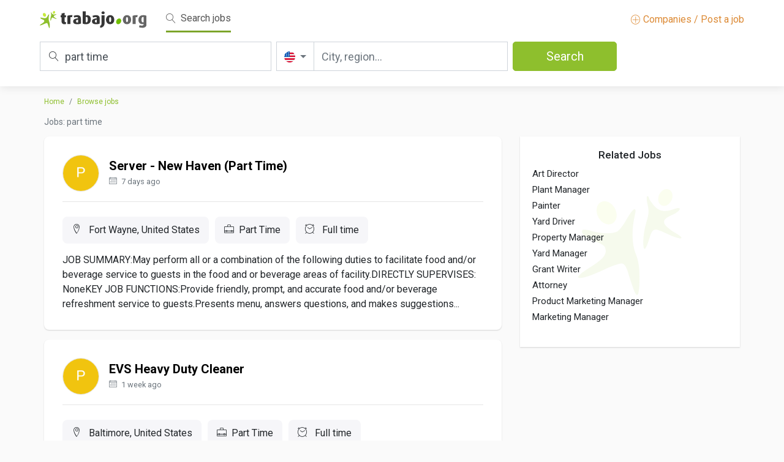

--- FILE ---
content_type: text/html; charset=UTF-8
request_url: https://us.trabajo.org/jobs-part+time
body_size: 11443
content:
<!doctype html>
<html lang="en">
    <head>
		    
		<meta name="botify-site-verification" content="fgTvezV7xnKM6fSv5mq1jg0UeXIdccow">
        <meta charset="utf-8">
        <meta name="viewport" content="width=device-width, initial-scale=1.0, maximum-scale=1.0, user-scalable=no">
        <link rel="icon" href="https://media.trabajo.org/img/favicon.ico">
        <link rel="stylesheet" href="/libraries/bootstrap/css/bootstrap.min.css">
                <link rel="stylesheet" href="/libraries/jquery-ui/jquery-ui.min.css">
                <link rel="stylesheet" href="/css/theme.css?rev=20240619">
	    <title>part time jobs | part time job vacancies - Trabajo.org</title>
	    
	    <meta name="description" content="job vacancies for part time - Trabajo.org" >
	    <link href="https://us.trabajo.org/jobs-part+time" rel="canonical" >
	    		<!-- Google Tag Manager -->
		<script>(function(w,d,s,l,i){w[l]=w[l]||[];w[l].push({'gtm.start':
		new Date().getTime(),event:'gtm.js'});var f=d.getElementsByTagName(s)[0],
		j=d.createElement(s),dl=l!='dataLayer'?'&l='+l:'';j.async=true;j.src=
		'https://www.googletagmanager.com/gtm.js?id='+i+dl;f.parentNode.insertBefore(j,f);
		})(window,document,'script','dataLayer','GTM-5CPKTRH');</script>
		<!-- End Google Tag Manager -->
				    </head>
    <body >
				<!-- Google Tag Manager (noscript) -->
		<noscript><iframe src="https://www.googletagmanager.com/ns.html?id=GTM-5CPKTRH"
		height="0" width="0" style="display:none;visibility:hidden"></iframe></noscript>
		<!-- End Google Tag Manager (noscript) -->		
		    					        <!-- NAVBAR search-->
        <nav class="navbar navbar-expand-lg navbar-light bg-light">
            <div class="container">
                <div class="nav-top-tr">
                    <div class="nav-brand-tr">
                        <a class="navbar-brand" href="https://us.trabajo.org" title="Trabajo.org - Job search - Jobs"><img height="28" src="https://media.trabajo.org/img/logo.svg"></a>
                         <!-- botón hamburguesa menu movil-->
                        <button class="navbar-toggler ml-auto" type="button" data-toggle="collapse" data-target="#navbarNavAltMarkup" aria-controls="navbarNavAltMarkup" aria-expanded="false" aria-label="Toggle navigation">
                        <span class="navbar-toggler-icon"></span>
                        </button>
                         <!--/ botón hamburguesa menu movil-->
                          <!-- opciones menu-->
                        <div class="collapse navbar-collapse mobile-toggler-menu-tr" id="navbarNavAltMarkup">
                            <div class="ml-3">                       
                                <a class="navbar-text top-bar-active mr-3" href="#"><span class="lnr lnr-magnifier mr-md-1"></span> Search jobs</a>
                                								<!--<a class="navbar-text" href="https://us.trabajo.org/salaries"><span class="lnr lnr-chart-bars mr-md-1"></span> Search salaries</a>-->
								                            </div>
                            <a class="navbar-text ml-auto  dest-color-tr" href="https://us.trabajo.org/publish" title="Free job posting online"><span class="lnr lnr-plus-circle"></span> Companies / Post a job</a> 
                        </div>
                         <!-- /opciones menu-->
                    </div>
                    <div class="d-block d-sm-none">
                        <div class="d-flex justify-content-between align-items-center mt-1 nav-search-mobile-trigger">
                            <span><i class="lnr lnr-magnifier mr-2"></i>
                            part time                            </span>
                            <div class="btn btn-primary ml-2"><i class="lnr lnr-magnifier mr-2"></i> </div>
                        </div>
                    </div>
                    <div class="nav-search-tr d-none d-sm-block">
                        <form id="sForm" method="post">
                            <div class="row mx-sm-n1">
                                <div class="col-md px-sm-1">
                                    <div class="keyword-search-tr">
                                        <label for="sKeyword"><span class="lnr lnr-magnifier"></span></label>                                        
                                        <input type="text" class="form-control form-control-lg" id="sKeyword" name="sKeyword" placeholder="Title, keywords or company" aria-label="Title, keywords or company" value="part time">
                                    </div>
                                </div>
                                <div class="col-md px-sm-1">
                                    <div class="input-group">
                                        <div class="input-group-prepend location-search-tr">
                                            <button class="btn btn-outline-secondary dropdown-toggle" type="button" data-toggle="dropdown" aria-haspopup="true" aria-expanded="false">
                                                <img alt="United States" src="https://media.trabajo.org/img/Flags/united-states-of-america.svg">                                            
                                            </button>
                                            <div class="dropdown-menu">
                                                <div class="row">
                                                    <div class="col">
														<h6>Americas</h6>
														<ul class="list-unstyled">
															<li><a class="d-flex align-items-center" href="https://ar.trabajo.org"><img alt="Argentina" class="mr-2" src="https://media.trabajo.org/img/Flags/argentina.svg" height="16"> Argentina</a></li><li><a class="d-flex align-items-center" href="https://bo.trabajo.org"><img alt="Bolivia" class="mr-2" src="https://media.trabajo.org/img/Flags/bolivia.svg" height="16"> Bolivia</a></li><li><a class="d-flex align-items-center" href="https://br.trabajo.org"><img alt="Brazil" class="mr-2" src="https://media.trabajo.org/img/Flags/brazil.svg" height="16"> Brazil</a></li><li><a class="d-flex align-items-center" href="https://ca.trabajo.org"><img alt="Canada" class="mr-2" src="https://media.trabajo.org/img/Flags/canada.svg" height="16"> Canada</a></li><li><a class="d-flex align-items-center" href="https://cl.trabajo.org"><img alt="Chile" class="mr-2" src="https://media.trabajo.org/img/Flags/chile.svg" height="16"> Chile</a></li><li><a class="d-flex align-items-center" href="https://co.trabajo.org"><img alt="Colombia" class="mr-2" src="https://media.trabajo.org/img/Flags/colombia.svg" height="16"> Colombia</a></li><li><a class="d-flex align-items-center" href="https://cr.trabajo.org"><img alt="Costa Rica" class="mr-2" src="https://media.trabajo.org/img/Flags/costa-rica.svg" height="16"> Costa Rica</a></li><li><a class="d-flex align-items-center" href="https://do.trabajo.org"><img alt="Dominican Republic" class="mr-2" src="https://media.trabajo.org/img/Flags/dominican-republic.svg" height="16"> Dominican Republic</a></li><li><a class="d-flex align-items-center" href="https://ec.trabajo.org"><img alt="Ecuador" class="mr-2" src="https://media.trabajo.org/img/Flags/ecuador.svg" height="16"> Ecuador</a></li><li><a class="d-flex align-items-center" href="https://gt.trabajo.org"><img alt="Guatemala" class="mr-2" src="https://media.trabajo.org/img/Flags/guatemala.svg" height="16"> Guatemala</a></li><li><a class="d-flex align-items-center" href="https://mx.trabajo.org"><img alt="Mexico" class="mr-2" src="https://media.trabajo.org/img/Flags/mexico.svg" height="16"> Mexico</a></li><li><a class="d-flex align-items-center" href="https://pa.trabajo.org"><img alt="Panama" class="mr-2" src="https://media.trabajo.org/img/Flags/panama.svg" height="16"> Panama</a></li><li><a class="d-flex align-items-center" href="https://py.trabajo.org"><img alt="Paraguay" class="mr-2" src="https://media.trabajo.org/img/Flags/paraguay.svg" height="16"> Paraguay</a></li><li><a class="d-flex align-items-center" href="https://pe.trabajo.org"><img alt="Peru" class="mr-2" src="https://media.trabajo.org/img/Flags/peru.svg" height="16"> Peru</a></li><li><a class="d-flex align-items-center" href="https://pr.trabajo.org"><img alt="Puerto Rico" class="mr-2" src="https://media.trabajo.org/img/Flags/puerto-rico.svg" height="16"> Puerto Rico</a></li><li><a class="d-flex align-items-center" href="https://us.trabajo.org"><img alt="United States" class="mr-2" src="https://media.trabajo.org/img/Flags/united-states-of-america.svg" height="16"> United States</a></li><li><a class="d-flex align-items-center" href="https://uy.trabajo.org"><img alt="Uruguay" class="mr-2" src="https://media.trabajo.org/img/Flags/uruguay.svg" height="16"> Uruguay</a></li><li><a class="d-flex align-items-center" href="https://ve.trabajo.org"><img alt="Venezuela" class="mr-2" src="https://media.trabajo.org/img/Flags/venezuela.svg" height="16"> Venezuela</a></li>															
														</ul>
													</div>
													<div class="col">
														<h6>Europe</h6>
														<ul class="list-unstyled">
															<li><a class="d-flex align-items-center" href="https://at.trabajo.org"><img alt="Austria" class="mr-2" src="https://media.trabajo.org/img/Flags/austria.svg" height="16"> Austria</a></li><li><a class="d-flex align-items-center" href="https://by.trabajo.org"><img alt="Belarus" class="mr-2" src="https://media.trabajo.org/img/Flags/belarus.svg" height="16"> Belarus</a></li><li><a class="d-flex align-items-center" href="https://be.trabajo.org"><img alt="Belgium" class="mr-2" src="https://media.trabajo.org/img/Flags/belgium.svg" height="16"> Belgium</a></li><li><a class="d-flex align-items-center" href="https://hr.trabajo.org"><img alt="Croatia" class="mr-2" src="https://media.trabajo.org/img/Flags/croatia.svg" height="16"> Croatia</a></li><li><a class="d-flex align-items-center" href="https://cy.trabajo.org"><img alt="Cyprus" class="mr-2" src="https://media.trabajo.org/img/Flags/cyprus.svg" height="16"> Cyprus</a></li><li><a class="d-flex align-items-center" href="https://cz.trabajo.org"><img alt="Czech Republic" class="mr-2" src="https://media.trabajo.org/img/Flags/czech-republic.svg" height="16"> Czech Republic</a></li><li><a class="d-flex align-items-center" href="https://dk.trabajo.org"><img alt="Denmark" class="mr-2" src="https://media.trabajo.org/img/Flags/denmark.svg" height="16"> Denmark</a></li><li><a class="d-flex align-items-center" href="https://ee.trabajo.org"><img alt="Estonia" class="mr-2" src="https://media.trabajo.org/img/Flags/estonia.svg" height="16"> Estonia</a></li><li><a class="d-flex align-items-center" href="https://fi.trabajo.org"><img alt="Finland" class="mr-2" src="https://media.trabajo.org/img/Flags/finland.svg" height="16"> Finland</a></li><li><a class="d-flex align-items-center" href="https://fr.trabajo.org"><img alt="France" class="mr-2" src="https://media.trabajo.org/img/Flags/france.svg" height="16"> France</a></li><li><a class="d-flex align-items-center" href="https://de.trabajo.org"><img alt="Germany" class="mr-2" src="https://media.trabajo.org/img/Flags/germany.svg" height="16"> Germany</a></li><li><a class="d-flex align-items-center" href="https://gr.trabajo.org"><img alt="Greece" class="mr-2" src="https://media.trabajo.org/img/Flags/greece.svg" height="16"> Greece</a></li><li><a class="d-flex align-items-center" href="https://hu.trabajo.org"><img alt="Hungary" class="mr-2" src="https://media.trabajo.org/img/Flags/hungary.svg" height="16"> Hungary</a></li><li><a class="d-flex align-items-center" href="https://ie.trabajo.org"><img alt="Ireland" class="mr-2" src="https://media.trabajo.org/img/Flags/ireland.svg" height="16"> Ireland</a></li><li><a class="d-flex align-items-center" href="https://it.trabajo.org"><img alt="Italy" class="mr-2" src="https://media.trabajo.org/img/Flags/italy.svg" height="16"> Italy</a></li><li><a class="d-flex align-items-center" href="https://lv.trabajo.org"><img alt="Latvia" class="mr-2" src="https://media.trabajo.org/img/Flags/latvia.svg" height="16"> Latvia</a></li><li><a class="d-flex align-items-center" href="https://lt.trabajo.org"><img alt="Lithuania" class="mr-2" src="https://media.trabajo.org/img/Flags/lithuania.svg" height="16"> Lithuania</a></li><li><a class="d-flex align-items-center" href="https://lu.trabajo.org"><img alt="Luxembourg" class="mr-2" src="https://media.trabajo.org/img/Flags/luxembourg.svg" height="16"> Luxembourg</a></li><li><a class="d-flex align-items-center" href="https://mt.trabajo.org"><img alt="Malta" class="mr-2" src="https://media.trabajo.org/img/Flags/malta.svg" height="16"> Malta</a></li><li><a class="d-flex align-items-center" href="https://nl.trabajo.org"><img alt="Netherlands" class="mr-2" src="https://media.trabajo.org/img/Flags/netherlands.svg" height="16"> Netherlands</a></li><li><a class="d-flex align-items-center" href="https://no.trabajo.org"><img alt="Norway" class="mr-2" src="https://media.trabajo.org/img/Flags/norway.svg" height="16"> Norway</a></li><li><a class="d-flex align-items-center" href="https://pl.trabajo.org"><img alt="Poland" class="mr-2" src="https://media.trabajo.org/img/Flags/republic-of-poland.svg" height="16"> Poland</a></li><li><a class="d-flex align-items-center" href="https://pt.trabajo.org"><img alt="Portugal" class="mr-2" src="https://media.trabajo.org/img/Flags/portugal.svg" height="16"> Portugal</a></li><li><a class="d-flex align-items-center" href="https://ro.trabajo.org"><img alt="Romania" class="mr-2" src="https://media.trabajo.org/img/Flags/romania.svg" height="16"> Romania</a></li><li><a class="d-flex align-items-center" href="https://ru.trabajo.org"><img alt="Russia" class="mr-2" src="https://media.trabajo.org/img/Flags/russia.svg" height="16"> Russia</a></li><li><a class="d-flex align-items-center" href="https://rs.trabajo.org"><img alt="Serbia" class="mr-2" src="https://media.trabajo.org/img/Flags/serbia.svg" height="16"> Serbia</a></li><li><a class="d-flex align-items-center" href="https://sk.trabajo.org"><img alt="Slovakia" class="mr-2" src="https://media.trabajo.org/img/Flags/slovakia.svg" height="16"> Slovakia</a></li><li><a class="d-flex align-items-center" href="https://si.trabajo.org"><img alt="Slovenia" class="mr-2" src="https://media.trabajo.org/img/Flags/slovenia.svg" height="16"> Slovenia</a></li><li><a class="d-flex align-items-center" href="https://es.trabajo.org"><img alt="Spain" class="mr-2" src="https://media.trabajo.org/img/Flags/spain.svg" height="16"> Spain</a></li><li><a class="d-flex align-items-center" href="https://se.trabajo.org"><img alt="Sweden" class="mr-2" src="https://media.trabajo.org/img/Flags/sweden.svg" height="16"> Sweden</a></li><li><a class="d-flex align-items-center" href="https://ch.trabajo.org"><img alt="Switzerland" class="mr-2" src="https://media.trabajo.org/img/Flags/switzerland.svg" height="16"> Switzerland</a></li><li><a class="d-flex align-items-center" href="https://ua.trabajo.org"><img alt="Ukraine" class="mr-2" src="https://media.trabajo.org/img/Flags/ukraine.svg" height="16"> Ukraine</a></li><li><a class="d-flex align-items-center" href="https://gb.trabajo.org"><img alt="United Kingdom" class="mr-2" src="https://media.trabajo.org/img/Flags/united-kingdom.svg" height="16"> United Kingdom</a></li>														</ul>
													</div>
													<div class="col">
														<h6>Asia / Oceania</h6>
														<ul class="list-unstyled">
															<li><a class="d-flex align-items-center" href="https://af.trabajo.org"><img alt="Afghanistan" class="mr-2" src="https://media.trabajo.org/img/Flags/afghanistan.svg" height="16"> Afghanistan</a></li><li><a class="d-flex align-items-center" href="https://au.trabajo.org"><img alt="Australia" class="mr-2" src="https://media.trabajo.org/img/Flags/australia.svg" height="16"> Australia</a></li><li><a class="d-flex align-items-center" href="https://bh.trabajo.org"><img alt="Bahrain" class="mr-2" src="https://media.trabajo.org/img/Flags/bahrain.svg" height="16"> Bahrain</a></li><li><a class="d-flex align-items-center" href="https://bd.trabajo.org"><img alt="Bangladesh" class="mr-2" src="https://media.trabajo.org/img/Flags/bangladesh.svg" height="16"> Bangladesh</a></li><li><a class="d-flex align-items-center" href="https://cn.trabajo.org"><img alt="China" class="mr-2" src="https://media.trabajo.org/img/Flags/china.svg" height="16"> China</a></li><li><a class="d-flex align-items-center" href="https://hk.trabajo.org"><img alt="Hong Kong SAR China" class="mr-2" src="https://media.trabajo.org/img/Flags/hong-kong.svg" height="16"> Hong Kong SAR China</a></li><li><a class="d-flex align-items-center" href="https://in.trabajo.org"><img alt="India" class="mr-2" src="https://media.trabajo.org/img/Flags/india.svg" height="16"> India</a></li><li><a class="d-flex align-items-center" href="https://id.trabajo.org"><img alt="Indonesia" class="mr-2" src="https://media.trabajo.org/img/Flags/indonesia.svg" height="16"> Indonesia</a></li><li><a class="d-flex align-items-center" href="https://iq.trabajo.org"><img alt="Iraq" class="mr-2" src="https://media.trabajo.org/img/Flags/iraq.svg" height="16"> Iraq</a></li><li><a class="d-flex align-items-center" href="https://il.trabajo.org"><img alt="Israel" class="mr-2" src="https://media.trabajo.org/img/Flags/israel.svg" height="16"> Israel</a></li><li><a class="d-flex align-items-center" href="https://jp.trabajo.org"><img alt="Japan" class="mr-2" src="https://media.trabajo.org/img/Flags/japan.svg" height="16"> Japan</a></li><li><a class="d-flex align-items-center" href="https://jo.trabajo.org"><img alt="Jordan" class="mr-2" src="https://media.trabajo.org/img/Flags/jordan.svg" height="16"> Jordan</a></li><li><a class="d-flex align-items-center" href="https://kz.trabajo.org"><img alt="Kazakhstan" class="mr-2" src="https://media.trabajo.org/img/Flags/kazakhstan.svg" height="16"> Kazakhstan</a></li><li><a class="d-flex align-items-center" href="https://kw.trabajo.org"><img alt="Kuwait" class="mr-2" src="https://media.trabajo.org/img/Flags/kuwait.svg" height="16"> Kuwait</a></li><li><a class="d-flex align-items-center" href="https://lb.trabajo.org"><img alt="Lebanon" class="mr-2" src="https://media.trabajo.org/img/Flags/lebanon.svg" height="16"> Lebanon</a></li><li><a class="d-flex align-items-center" href="https://my.trabajo.org"><img alt="Malaysia" class="mr-2" src="https://media.trabajo.org/img/Flags/malaysia.svg" height="16"> Malaysia</a></li><li><a class="d-flex align-items-center" href="https://nz.trabajo.org"><img alt="New Zealand" class="mr-2" src="https://media.trabajo.org/img/Flags/new-zealand.svg" height="16"> New Zealand</a></li><li><a class="d-flex align-items-center" href="https://om.trabajo.org"><img alt="Oman" class="mr-2" src="https://media.trabajo.org/img/Flags/oman.svg" height="16"> Oman</a></li><li><a class="d-flex align-items-center" href="https://pk.trabajo.org"><img alt="Pakistan" class="mr-2" src="https://media.trabajo.org/img/Flags/pakistan.svg" height="16"> Pakistan</a></li><li><a class="d-flex align-items-center" href="https://ph.trabajo.org"><img alt="Philippines" class="mr-2" src="https://media.trabajo.org/img/Flags/philippines.svg" height="16"> Philippines</a></li><li><a class="d-flex align-items-center" href="https://qa.trabajo.org"><img alt="Qatar" class="mr-2" src="https://media.trabajo.org/img/Flags/qatar.svg" height="16"> Qatar</a></li><li><a class="d-flex align-items-center" href="https://sa.trabajo.org"><img alt="Saudi Arabia" class="mr-2" src="https://media.trabajo.org/img/Flags/saudi-arabia.svg" height="16"> Saudi Arabia</a></li><li><a class="d-flex align-items-center" href="https://sg.trabajo.org"><img alt="Singapore" class="mr-2" src="https://media.trabajo.org/img/Flags/singapore.svg" height="16"> Singapore</a></li><li><a class="d-flex align-items-center" href="https://kr.trabajo.org"><img alt="South Korea" class="mr-2" src="https://media.trabajo.org/img/Flags/south-korea.svg" height="16"> South Korea</a></li><li><a class="d-flex align-items-center" href="https://tw.trabajo.org"><img alt="Taiwan" class="mr-2" src="https://media.trabajo.org/img/Flags/taiwan.svg" height="16"> Taiwan</a></li><li><a class="d-flex align-items-center" href="https://th.trabajo.org"><img alt="Thailand" class="mr-2" src="https://media.trabajo.org/img/Flags/thailand.svg" height="16"> Thailand</a></li><li><a class="d-flex align-items-center" href="https://tr.trabajo.org"><img alt="Turkey" class="mr-2" src="https://media.trabajo.org/img/Flags/turkey.svg" height="16"> Turkey</a></li><li><a class="d-flex align-items-center" href="https://ae.trabajo.org"><img alt="United Arab Emirates" class="mr-2" src="https://media.trabajo.org/img/Flags/united-arab-emirates.svg" height="16"> United Arab Emirates</a></li><li><a class="d-flex align-items-center" href="https://uz.trabajo.org"><img alt="Uzbekistan" class="mr-2" src="https://media.trabajo.org/img/Flags/uzbekistn.svg" height="16"> Uzbekistan</a></li><li><a class="d-flex align-items-center" href="https://vn.trabajo.org"><img alt="Vietnam" class="mr-2" src="https://media.trabajo.org/img/Flags/vietnam.svg" height="16"> Vietnam</a></li>														</ul>
													</div>
													<div class="col">
														<h6>Africa</h6>
														<ul class="list-unstyled">
															<li><a class="d-flex align-items-center" href="https://dz.trabajo.org"><img alt="Algeria" class="mr-2" src="https://media.trabajo.org/img/Flags/algeria.svg" height="16"> Algeria</a></li><li><a class="d-flex align-items-center" href="https://ao.trabajo.org"><img alt="Angola" class="mr-2" src="https://media.trabajo.org/img/Flags/angola.svg" height="16"> Angola</a></li><li><a class="d-flex align-items-center" href="https://ci.trabajo.org"><img alt="Côte d’Ivoire" class="mr-2" src="https://media.trabajo.org/img/Flags/ivory-coast.svg" height="16"> Côte d’Ivoire</a></li><li><a class="d-flex align-items-center" href="https://eg.trabajo.org"><img alt="Egypt" class="mr-2" src="https://media.trabajo.org/img/Flags/egypt.svg" height="16"> Egypt</a></li><li><a class="d-flex align-items-center" href="https://ke.trabajo.org"><img alt="Kenya" class="mr-2" src="https://media.trabajo.org/img/Flags/kenya.svg" height="16"> Kenya</a></li><li><a class="d-flex align-items-center" href="https://ly.trabajo.org"><img alt="Libya" class="mr-2" src="https://media.trabajo.org/img/Flags/libya.svg" height="16"> Libya</a></li><li><a class="d-flex align-items-center" href="https://ma.trabajo.org"><img alt="Morocco" class="mr-2" src="https://media.trabajo.org/img/Flags/morocco.svg" height="16"> Morocco</a></li><li><a class="d-flex align-items-center" href="https://ng.trabajo.org"><img alt="Nigeria" class="mr-2" src="https://media.trabajo.org/img/Flags/nigeria.svg" height="16"> Nigeria</a></li><li><a class="d-flex align-items-center" href="https://za.trabajo.org"><img alt="South Africa" class="mr-2" src="https://media.trabajo.org/img/Flags/south-africa.svg" height="16"> South Africa</a></li><li><a class="d-flex align-items-center" href="https://tn.trabajo.org"><img alt="Tunisia" class="mr-2" src="https://media.trabajo.org/img/Flags/tunisia.svg" height="16"> Tunisia</a></li>														</ul>
													</div>
                                                </div>
                                            </div>
                                        </div>
                                        <div class="location-search-tr-input">
                                            <input type="text" class="form-control ui-autocomplete-input" placeholder="City, region..." aria-label="City, region..." id="sLocation" name="sLocation" value="" autocomplete="off">
                                            <div class="spinner-border spinner-border-sm" role="status" id="sLocationSpinner" style="display:none">
                                                <span class="sr-only ">Loading...</span>
                                            </div>
                                        </div>
                                    </div>
                                </div>
                                <div class="col-md px-sm-1">
                                    <button class="btn btn-primary btn-lg sButton" id="sButton" name="sButton">Search <span class="spinner-border spinner-border-sm" role="status" aria-hidden="true" id="sButtonSpinner" style="display:none"></span></button>
                                </div>
                            </div>
                        </form>
                    </div>
                </div>
            </div>
        </nav>
        <!-- NAVBAR search-->				
				         <!-- / NAVBAR -->
		<!-- Mobile pub button-->
		<!--<div class="button-pub-tr d-sm-none">
			<a href="https://us.trabajo.org/publish" title="Free job posting online" class="btn btn-primary"><span class="lnr lnr-plus-circle"></span> Companies / Post a job</a>
		</div>-->
		<!-- /Mobile pub button-->
         <!-- MAIN -->		
        <main class="ly-main">
        	            <div class="container">
            	<div class="row mx-lg-n2 mt-3">
	
		<div class="col-md-8">
		<nav aria-label="breadcrumb" class="mb-3">
			<ol class="breadcrumb">
				<li class="breadcrumb-item"><a href="https://us.trabajo.org">Home</a></li>
				<li class="breadcrumb-item"><a href="https://us.trabajo.org/jobs">Browse jobs</a></li>
				                                    
			</ol>
		</nav>
		<h1 class="h5 text-muted mb-3 mt-1 nf-list-enc d-none d-sm-block">Jobs: part time</h1>
	</div>
		
	<!-- Left -->
	<div class="col-lg-8">
		<div class="mobile-row-minus">
			<div id="bebee-ad-wrapper-1" class="mb-3" style="display:none;">
				<div id="bebee-ad-container-1"></div>                                                      							
			</div>
						<ul class="list-group nf-job-list">
																<li class="nf-job list-group-item mb-3 job-item" data-id="65c0a1ab8d8e" data-fuente="3310" data-url="https://us.trabajo.org/job-3310-80961cd20d5010e2c9a13b567383668e" title="Server - New Haven (Part Time) job in Fort Wayne, " data-r="YToyOntzOjQ6InBhZ2UiO2k6MTtzOjc6ImtleXdvcmQiO3M6OToicGFydCB0aW1lIjt9">
					<div class="d-flex align-items-center">
						<div class="logo-bus-tr mr-3">
							<img alt="Part Time" class="rounded-circle img-logo" width="60" height="60" src="https://media.trabajo.org/img/noimg.jpg">
						</div>
						<div class="d-flex flex-column justify-content-center">
							<h2 class="mb-0"><a href="https://us.trabajo.org/job-3310-80961cd20d5010e2c9a13b567383668e" title="Server - New Haven (Part Time) job in Fort Wayne, ">Server - New Haven (Part Time)</a></h2>                                            
							<p class="text-muted mt-0 mb-0"><small><span class="lnr lnr-calendar-full mr-1"></span> 
							7 days ago                                            
							</small></p>                                            
						</div>
					</div>
					<hr>
					<div class="nf-job-list-desc mt-4">
						<div class="nf-job-list-info d-flex flex-wrap mb-2 ">							
							<span><i class="lnr lnr-map-marker mr-2"></i>
							Fort Wayne, United States                                        
							</span>
							<span><i class="lnr lnr-briefcase mr-2"></i>Part Time</span>
																					<span><i class="lnr lnr-clock mr-2"></i>
							Full time                                        
							</span>
													</div>
						<p class="mb-0">JOB SUMMARY:May perform all or a combination of the following duties to facilitate food and/or beverage service to guests in the food and or beverage areas of facility.DIRECTLY SUPERVISES: NoneKEY JOB FUNCTIONS:Provide friendly, prompt, and accurate food and/or beverage refreshment service to guests.Presents menu, answers questions, and makes suggestions...</p>
					</div>
				</li>				
																<li class="nf-job list-group-item mb-3 job-item" data-id="dcb502088dd3" data-fuente="3310" data-url="https://us.trabajo.org/job-3310-f1c5d3bf82e1faab9c5bfafa9f861e5b" title="EVS Heavy Duty Cleaner job in Baltimore, " data-r="YToyOntzOjQ6InBhZ2UiO2k6MTtzOjc6ImtleXdvcmQiO3M6OToicGFydCB0aW1lIjt9">
					<div class="d-flex align-items-center">
						<div class="logo-bus-tr mr-3">
							<img alt="Part Time" class="rounded-circle img-logo" width="60" height="60" src="https://media.trabajo.org/img/noimg.jpg">
						</div>
						<div class="d-flex flex-column justify-content-center">
							<h2 class="mb-0"><a href="https://us.trabajo.org/job-3310-f1c5d3bf82e1faab9c5bfafa9f861e5b" title="EVS Heavy Duty Cleaner job in Baltimore, ">EVS Heavy Duty Cleaner</a></h2>                                            
							<p class="text-muted mt-0 mb-0"><small><span class="lnr lnr-calendar-full mr-1"></span> 
							1 week ago                                            
							</small></p>                                            
						</div>
					</div>
					<hr>
					<div class="nf-job-list-desc mt-4">
						<div class="nf-job-list-info d-flex flex-wrap mb-2 ">							
							<span><i class="lnr lnr-map-marker mr-2"></i>
							Baltimore, United States                                        
							</span>
							<span><i class="lnr lnr-briefcase mr-2"></i>Part Time</span>
																					<span><i class="lnr lnr-clock mr-2"></i>
							Full time                                        
							</span>
													</div>
						<p class="mb-0">JOB SUMMARY:The Heavy Duty Cleaner / Floor Tech maintains the cleanliness of the property by completing special projects, and caring for casino carpets, linoleum and marble.Shift: 4am - 12:30pm (Friday, Saturday, Sunday)JOB FUNCTIONS:Strips and waxes floors to include baseboards.Shampoos and spot cleans carpeted areas.Uses extractor equipment, floor...</p>
					</div>
				</li>				
																<li class="nf-job list-group-item mb-3 job-item" data-id="19327_a5c2c943132c3b7cd18fc20b71246a242750d778a60461a7be5cacbc3d979ef2" data-fuente="2851" data-url="https://us.trabajo.org/job-2851-4948ba086c0ea12a2b846d1710cb7bd8" title="Accountant - Austin, TX - Part-Time job in Austin, " data-r="YToyOntzOjQ6InBhZ2UiO2k6MTtzOjc6ImtleXdvcmQiO3M6OToicGFydCB0aW1lIjt9">
					<div class="d-flex align-items-center">
						<div class="logo-bus-tr mr-3">
							<img alt="Your Part-Time Controller" class="rounded-circle img-logo" width="60" height="60" src="https://media.trabajo.org/img/noimg.jpg">
						</div>
						<div class="d-flex flex-column justify-content-center">
							<h2 class="mb-0"><a href="https://us.trabajo.org/job-2851-4948ba086c0ea12a2b846d1710cb7bd8" title="Accountant - Austin, TX - Part-Time job in Austin, ">Accountant - Austin, TX - Part-Time</a></h2>                                            
							<p class="text-muted mt-0 mb-0"><small><span class="lnr lnr-calendar-full mr-1"></span> 
							2 weeks ago                                            
							</small></p>                                            
						</div>
					</div>
					<hr>
					<div class="nf-job-list-desc mt-4">
						<div class="nf-job-list-info d-flex flex-wrap mb-2 ">							
							<span><i class="lnr lnr-map-marker mr-2"></i>
							Austin, United States                                        
							</span>
							<span><i class="lnr lnr-briefcase mr-2"></i>Your Part-Time Controller</span>
																					<span><i class="lnr lnr-clock mr-2"></i>
							Full time                                        
							</span>
													</div>
						<p class="mb-0">Overview Your Part-Time Controller, LLC, (YPTC) is a national leader in providing outsourced accounting services to nonprofit organizations. Currently we are among the fastest growing accounting firms in the US, and we are seeking to add a talented Accountant to join our team. Your Part-Time Controller, LLC has been nationally recognized as THE Best Place to...</p>
					</div>
				</li>				
																<li class="nf-job list-group-item mb-3 job-item" data-id="19327_bea78667c4925e7c6f02a70e62261aee24bd9e72ff40c8d0aece3112da0e807a" data-fuente="2851" data-url="https://us.trabajo.org/job-2851-0ae501491657ecfc60433e092992c104" title="Accountant - Charlotte, NC - Part-Time job in Charlotte, " data-r="YToyOntzOjQ6InBhZ2UiO2k6MTtzOjc6ImtleXdvcmQiO3M6OToicGFydCB0aW1lIjt9">
					<div class="d-flex align-items-center">
						<div class="logo-bus-tr mr-3">
							<img alt="Your Part-Time Controller" class="rounded-circle img-logo" width="60" height="60" src="https://media.trabajo.org/img/noimg.jpg">
						</div>
						<div class="d-flex flex-column justify-content-center">
							<h2 class="mb-0"><a href="https://us.trabajo.org/job-2851-0ae501491657ecfc60433e092992c104" title="Accountant - Charlotte, NC - Part-Time job in Charlotte, ">Accountant - Charlotte, NC - Part-Time</a></h2>                                            
							<p class="text-muted mt-0 mb-0"><small><span class="lnr lnr-calendar-full mr-1"></span> 
							2 weeks ago                                            
							</small></p>                                            
						</div>
					</div>
					<hr>
					<div class="nf-job-list-desc mt-4">
						<div class="nf-job-list-info d-flex flex-wrap mb-2 ">							
							<span><i class="lnr lnr-map-marker mr-2"></i>
							Charlotte, United States                                        
							</span>
							<span><i class="lnr lnr-briefcase mr-2"></i>Your Part-Time Controller</span>
																					<span><i class="lnr lnr-clock mr-2"></i>
							Full time                                        
							</span>
													</div>
						<p class="mb-0">Overview Accountant - Award Winning - Part-Time #LI-Hybrid Your Part-Time Controller, LLC, (YPTC) is a national leader in providing outsourced accounting services to nonprofit organizations. Currently we are among the fastest growing accounting firms in the US, and we are seeking to add a talented Accountant to join our team. Your Part-Time Controller, LLC...</p>
					</div>
				</li>				
																<li class="nf-job list-group-item mb-3 job-item" data-id="19327_10487ae9867589a2e59f4dbc5fe30db3dd85733a2be28c32794209c1223f8e6a" data-fuente="2851" data-url="https://us.trabajo.org/job-2851-fa374398f17ec8cecd2a4f5953d4b4a6" title="Accountant - Oakbrook, IL - Part-Time job in Oak Brook, " data-r="YToyOntzOjQ6InBhZ2UiO2k6MTtzOjc6ImtleXdvcmQiO3M6OToicGFydCB0aW1lIjt9">
					<div class="d-flex align-items-center">
						<div class="logo-bus-tr mr-3">
							<img alt="Your Part-Time Controller" class="rounded-circle img-logo" width="60" height="60" src="https://media.trabajo.org/img/noimg.jpg">
						</div>
						<div class="d-flex flex-column justify-content-center">
							<h2 class="mb-0"><a href="https://us.trabajo.org/job-2851-fa374398f17ec8cecd2a4f5953d4b4a6" title="Accountant - Oakbrook, IL - Part-Time job in Oak Brook, ">Accountant - Oakbrook, IL - Part-Time</a></h2>                                            
							<p class="text-muted mt-0 mb-0"><small><span class="lnr lnr-calendar-full mr-1"></span> 
							2 weeks ago                                            
							</small></p>                                            
						</div>
					</div>
					<hr>
					<div class="nf-job-list-desc mt-4">
						<div class="nf-job-list-info d-flex flex-wrap mb-2 ">							
							<span><i class="lnr lnr-map-marker mr-2"></i>
							Oak Brook, United States                                        
							</span>
							<span><i class="lnr lnr-briefcase mr-2"></i>Your Part-Time Controller</span>
																					<span><i class="lnr lnr-clock mr-2"></i>
							Full time                                        
							</span>
													</div>
						<p class="mb-0">Overview Your Part-Time Controller, LLC, (YPTC) is a national leader in providing outsourced accounting services to nonprofit organizations. Currently we are among the fastest growing accounting firms in the US, and we are seeking to add a talented Accountant to join our team. Your Part-Time Controller, LLC has been nationally recognized as THE Best Place to...</p>
					</div>
				</li>				
																<li class="nf-job list-group-item mb-3 job-item" data-id="19327_316811a71649bdbafe47e15351e1fe413be0fc617099e17568157a09381946cd" data-fuente="2851" data-url="https://us.trabajo.org/job-2851-cf22124f09ee8c3f295a808d277c0b48" title="Accountant - Atlanta, GA - Part-Time job in Atlanta, " data-r="YToyOntzOjQ6InBhZ2UiO2k6MTtzOjc6ImtleXdvcmQiO3M6OToicGFydCB0aW1lIjt9">
					<div class="d-flex align-items-center">
						<div class="logo-bus-tr mr-3">
							<img alt="Your Part-Time Controller" class="rounded-circle img-logo" width="60" height="60" src="https://media.trabajo.org/img/noimg.jpg">
						</div>
						<div class="d-flex flex-column justify-content-center">
							<h2 class="mb-0"><a href="https://us.trabajo.org/job-2851-cf22124f09ee8c3f295a808d277c0b48" title="Accountant - Atlanta, GA - Part-Time job in Atlanta, ">Accountant - Atlanta, GA - Part-Time</a></h2>                                            
							<p class="text-muted mt-0 mb-0"><small><span class="lnr lnr-calendar-full mr-1"></span> 
							2 weeks ago                                            
							</small></p>                                            
						</div>
					</div>
					<hr>
					<div class="nf-job-list-desc mt-4">
						<div class="nf-job-list-info d-flex flex-wrap mb-2 ">							
							<span><i class="lnr lnr-map-marker mr-2"></i>
							Atlanta, United States                                        
							</span>
							<span><i class="lnr lnr-briefcase mr-2"></i>Your Part-Time Controller</span>
																					<span><i class="lnr lnr-clock mr-2"></i>
							Full time                                        
							</span>
													</div>
						<p class="mb-0">Overview Accountant - Award Winning - Part-Time #LI-Remote Your Part-Time Controller, LLC, (YPTC) is a national leader in providing outsourced accounting services to nonprofit organizations. Currently we are among the fastest growing accounting firms in the US, and we are seeking to add a talented Accountant to join our team. Your Part-Time Controller, LLC...</p>
					</div>
				</li>				
																<li class="nf-job list-group-item mb-3 job-item" data-id="2365_ec4dec8e1e9b64124c31bc679ce17194093f69595aeef9b290af428e5335e372" data-fuente="3631" data-url="https://us.trabajo.org/job-3631-67bc964a6aebb37ae2a84fcd3c9a5561" title="Accountant - Dallas, TX - Part-Time job in Dallas, TX" data-r="YToyOntzOjQ6InBhZ2UiO2k6MTtzOjc6ImtleXdvcmQiO3M6OToicGFydCB0aW1lIjt9">
					<div class="d-flex align-items-center">
						<div class="logo-bus-tr mr-3">
							<img alt="Your Part-Time Controller" class="rounded-circle img-logo" width="60" height="60" src="https://media.trabajo.org/img/noimg.jpg">
						</div>
						<div class="d-flex flex-column justify-content-center">
							<h2 class="mb-0"><a href="https://us.trabajo.org/job-3631-67bc964a6aebb37ae2a84fcd3c9a5561" title="Accountant - Dallas, TX - Part-Time job in Dallas, TX">Accountant - Dallas, TX - Part-Time</a></h2>                                            
							<p class="text-muted mt-0 mb-0"><small><span class="lnr lnr-calendar-full mr-1"></span> 
							9 hours ago                                            
							</small></p>                                            
						</div>
					</div>
					<hr>
					<div class="nf-job-list-desc mt-4">
						<div class="nf-job-list-info d-flex flex-wrap mb-2 ">							
							<span><i class="lnr lnr-map-marker mr-2"></i>
							Dallas, TX, United States                                        
							</span>
							<span><i class="lnr lnr-briefcase mr-2"></i>Your Part-Time Controller</span>
																					<span><i class="lnr lnr-clock mr-2"></i>
							Full time                                        
							</span>
													</div>
						<p class="mb-0">Overview
Your Part-Time Controller, LLC, (YPTC) is a national leader in providing outsourced accounting services to nonprofit organizations. Currently we are among the fastest growing accounting firms in the US, and we are seeking to add a talented Accountant to join our team. Your Part-Time Controller, LLC has been nationally recognized as THE Best Place...</p>
					</div>
				</li>				
																<li class="nf-job list-group-item mb-3 job-item" data-id="2365_75efa6a0f70468e6c8d26d9bbad85f3829d8b03f9cbe6fb28ec6ead2fd9521a0" data-fuente="3628" data-url="https://us.trabajo.org/job-3628-8911df6d23f6881737485b140b07cf4f" title="Accountant - Providence, RI - Part-Time job in Providence, RI" data-r="YToyOntzOjQ6InBhZ2UiO2k6MTtzOjc6ImtleXdvcmQiO3M6OToicGFydCB0aW1lIjt9">
					<div class="d-flex align-items-center">
						<div class="logo-bus-tr mr-3">
							<img alt="Your Part-Time Controller" class="rounded-circle img-logo" width="60" height="60" src="https://media.trabajo.org/img/noimg.jpg">
						</div>
						<div class="d-flex flex-column justify-content-center">
							<h2 class="mb-0"><a href="https://us.trabajo.org/job-3628-8911df6d23f6881737485b140b07cf4f" title="Accountant - Providence, RI - Part-Time job in Providence, RI">Accountant - Providence, RI - Part-Time</a></h2>                                            
							<p class="text-muted mt-0 mb-0"><small><span class="lnr lnr-calendar-full mr-1"></span> 
							2 days ago                                            
							</small></p>                                            
						</div>
					</div>
					<hr>
					<div class="nf-job-list-desc mt-4">
						<div class="nf-job-list-info d-flex flex-wrap mb-2 ">							
							<span><i class="lnr lnr-map-marker mr-2"></i>
							Providence, RI, United States                                        
							</span>
							<span><i class="lnr lnr-briefcase mr-2"></i>Your Part-Time Controller</span>
																					<span><i class="lnr lnr-clock mr-2"></i>
							Full time                                        
							</span>
													</div>
						<p class="mb-0">Overview
Your Part-Time Controller, LLC, (YPTC) is a national leader in providing outsourced accounting services to nonprofit organizations. Currently we are among the fastest growing accounting firms in the US, and we are seeking to add a talented Accountant to join our team. Your Part-Time Controller, LLC has been nationally recognized as THE Best Place...</p>
					</div>
				</li>				
																<li class="nf-job list-group-item mb-3 job-item" data-id="2365_316811a71649bdbafe47e15351e1fe413be0fc617099e17568157a09381946cd" data-fuente="3637" data-url="https://us.trabajo.org/job-3637-b454cf8cabfd07fcce9c239a924d688e" title="Accountant - Atlanta, GA - Part-Time job in Atlanta, GA" data-r="YToyOntzOjQ6InBhZ2UiO2k6MTtzOjc6ImtleXdvcmQiO3M6OToicGFydCB0aW1lIjt9">
					<div class="d-flex align-items-center">
						<div class="logo-bus-tr mr-3">
							<img alt="Your Part-Time Controller" class="rounded-circle img-logo" width="60" height="60" src="https://media.trabajo.org/img/noimg.jpg">
						</div>
						<div class="d-flex flex-column justify-content-center">
							<h2 class="mb-0"><a href="https://us.trabajo.org/job-3637-b454cf8cabfd07fcce9c239a924d688e" title="Accountant - Atlanta, GA - Part-Time job in Atlanta, GA">Accountant - Atlanta, GA - Part-Time</a></h2>                                            
							<p class="text-muted mt-0 mb-0"><small><span class="lnr lnr-calendar-full mr-1"></span> 
							2 days ago                                            
							</small></p>                                            
						</div>
					</div>
					<hr>
					<div class="nf-job-list-desc mt-4">
						<div class="nf-job-list-info d-flex flex-wrap mb-2 ">							
							<span><i class="lnr lnr-map-marker mr-2"></i>
							Atlanta, GA, United States                                        
							</span>
							<span><i class="lnr lnr-briefcase mr-2"></i>Your Part-Time Controller</span>
																					<span><i class="lnr lnr-clock mr-2"></i>
							Full time                                        
							</span>
													</div>
						<p class="mb-0">Overview
Accountant - Award Winning - Part-Time #LI-Remote

Your Part-Time Controller, LLC, (YPTC) is a national leader in providing outsourced accounting services to nonprofit organizations. Currently we are among the fastest growing accounting firms in the US, and we are seeking to add a talented Accountant to join our team. Your Part-Time Controller,...</p>
					</div>
				</li>				
																<li class="nf-job list-group-item mb-3 job-item" data-id="2365_692690f64f2443af4543812e1c03869f2e578eae660ade1682aeb4287d51827a" data-fuente="3628" data-url="https://us.trabajo.org/job-3628-3f5a4f22276123550a32052df7f15cde" title="Accountant - Raleigh, NC - Part-Time job in Raleigh, NC" data-r="YToyOntzOjQ6InBhZ2UiO2k6MTtzOjc6ImtleXdvcmQiO3M6OToicGFydCB0aW1lIjt9">
					<div class="d-flex align-items-center">
						<div class="logo-bus-tr mr-3">
							<img alt="Your Part-Time Controller" class="rounded-circle img-logo" width="60" height="60" src="https://media.trabajo.org/img/noimg.jpg">
						</div>
						<div class="d-flex flex-column justify-content-center">
							<h2 class="mb-0"><a href="https://us.trabajo.org/job-3628-3f5a4f22276123550a32052df7f15cde" title="Accountant - Raleigh, NC - Part-Time job in Raleigh, NC">Accountant - Raleigh, NC - Part-Time</a></h2>                                            
							<p class="text-muted mt-0 mb-0"><small><span class="lnr lnr-calendar-full mr-1"></span> 
							2 days ago                                            
							</small></p>                                            
						</div>
					</div>
					<hr>
					<div class="nf-job-list-desc mt-4">
						<div class="nf-job-list-info d-flex flex-wrap mb-2 ">							
							<span><i class="lnr lnr-map-marker mr-2"></i>
							Raleigh, NC, United States                                        
							</span>
							<span><i class="lnr lnr-briefcase mr-2"></i>Your Part-Time Controller</span>
																					<span><i class="lnr lnr-clock mr-2"></i>
							Full time                                        
							</span>
													</div>
						<p class="mb-0">Overview
Accountant - Award Winning - Part-Time #LI-Hybrid

Your Part-Time Controller, LLC, (YPTC) is a national leader in providing outsourced accounting services to nonprofit organizations. Currently we are among the fastest growing accounting firms in the US, and we are seeking to add a talented Accountant to join our team. Your Part-Time Controller,...</p>
					</div>
				</li>				
																<li class="nf-job list-group-item mb-3 job-item" data-id="2365_7ef99582c616cd405b4013d949c4352ebffe43bb99b6680aa27e801fdac9514c" data-fuente="3629" data-url="https://us.trabajo.org/job-3629-659b267b0a8665c59d43fa3b9e097b7c" title="Accountant - Raleigh, NC - Part-Time job in , , United States, " data-r="YToyOntzOjQ6InBhZ2UiO2k6MTtzOjc6ImtleXdvcmQiO3M6OToicGFydCB0aW1lIjt9">
					<div class="d-flex align-items-center">
						<div class="logo-bus-tr mr-3">
							<img alt="Your Part-Time Controller" class="rounded-circle img-logo" width="60" height="60" src="https://media.trabajo.org/img/noimg.jpg">
						</div>
						<div class="d-flex flex-column justify-content-center">
							<h2 class="mb-0"><a href="https://us.trabajo.org/job-3629-659b267b0a8665c59d43fa3b9e097b7c" title="Accountant - Raleigh, NC - Part-Time job in , , United States, ">Accountant - Raleigh, NC - Part-Time</a></h2>                                            
							<p class="text-muted mt-0 mb-0"><small><span class="lnr lnr-calendar-full mr-1"></span> 
							3 days ago                                            
							</small></p>                                            
						</div>
					</div>
					<hr>
					<div class="nf-job-list-desc mt-4">
						<div class="nf-job-list-info d-flex flex-wrap mb-2 ">							
							<span><i class="lnr lnr-map-marker mr-2"></i>
							, , United States                                        
							</span>
							<span><i class="lnr lnr-briefcase mr-2"></i>Your Part-Time Controller</span>
																					<span><i class="lnr lnr-clock mr-2"></i>
							Full time                                        
							</span>
													</div>
						<p class="mb-0">OverviewAccountant - Award Winning - Part-Time #LI-Hybrid Your Part-Time Controller, LLC, (YPTC) is a national leader in providing outsourced accounting services to nonprofit organizations. Currently we are among the fastest growing accounting firms in the US, and we are seeking to add a talented Accountant to join our team. Your Part-Time Controller, LLC...</p>
					</div>
				</li>				
																<li class="nf-job list-group-item mb-3 job-item" data-id="2365_a3f9662b6d2f433e4fd6509738ffce16c133df7405ee37986cd64bcb699309dd" data-fuente="3629" data-url="https://us.trabajo.org/job-3629-43776aaba971c62a47dc2fdb7c363aeb" title="Accountant - Villanova, PA - Part-Time job in , , United States, " data-r="YToyOntzOjQ6InBhZ2UiO2k6MTtzOjc6ImtleXdvcmQiO3M6OToicGFydCB0aW1lIjt9">
					<div class="d-flex align-items-center">
						<div class="logo-bus-tr mr-3">
							<img alt="Your Part-Time Controller" class="rounded-circle img-logo" width="60" height="60" src="https://media.trabajo.org/img/noimg.jpg">
						</div>
						<div class="d-flex flex-column justify-content-center">
							<h2 class="mb-0"><a href="https://us.trabajo.org/job-3629-43776aaba971c62a47dc2fdb7c363aeb" title="Accountant - Villanova, PA - Part-Time job in , , United States, ">Accountant - Villanova, PA - Part-Time</a></h2>                                            
							<p class="text-muted mt-0 mb-0"><small><span class="lnr lnr-calendar-full mr-1"></span> 
							3 days ago                                            
							</small></p>                                            
						</div>
					</div>
					<hr>
					<div class="nf-job-list-desc mt-4">
						<div class="nf-job-list-info d-flex flex-wrap mb-2 ">							
							<span><i class="lnr lnr-map-marker mr-2"></i>
							, , United States                                        
							</span>
							<span><i class="lnr lnr-briefcase mr-2"></i>Your Part-Time Controller</span>
																					<span><i class="lnr lnr-clock mr-2"></i>
							Full time                                        
							</span>
													</div>
						<p class="mb-0">Overview Your Part-Time Controller, LLC, (YPTC) is a national leader in providing outsourced accounting services to nonprofit organizations. Currently we are among the fastest growing accounting firms in the US, and we are seeking to add a talented Accountant to join our team. Your Part-Time Controller, LLC has been nationally recognized as THE Best Place to...</p>
					</div>
				</li>				
																<li class="nf-job list-group-item mb-3 job-item" data-id="2365_efc6e527b19918d2ca258923353a6ea18a036e7a5c5eb0711dbc35e678f9ae2d" data-fuente="3640" data-url="https://us.trabajo.org/job-3640-77e971b2123ca273b0517b378c00e7f1" title="Accountant - Princeton, NJ - Part-Time job in , , United States, " data-r="YToyOntzOjQ6InBhZ2UiO2k6MTtzOjc6ImtleXdvcmQiO3M6OToicGFydCB0aW1lIjt9">
					<div class="d-flex align-items-center">
						<div class="logo-bus-tr mr-3">
							<img alt="Your Part-Time Controller" class="rounded-circle img-logo" width="60" height="60" src="https://media.trabajo.org/img/noimg.jpg">
						</div>
						<div class="d-flex flex-column justify-content-center">
							<h2 class="mb-0"><a href="https://us.trabajo.org/job-3640-77e971b2123ca273b0517b378c00e7f1" title="Accountant - Princeton, NJ - Part-Time job in , , United States, ">Accountant - Princeton, NJ - Part-Time</a></h2>                                            
							<p class="text-muted mt-0 mb-0"><small><span class="lnr lnr-calendar-full mr-1"></span> 
							2 days ago                                            
							</small></p>                                            
						</div>
					</div>
					<hr>
					<div class="nf-job-list-desc mt-4">
						<div class="nf-job-list-info d-flex flex-wrap mb-2 ">							
							<span><i class="lnr lnr-map-marker mr-2"></i>
							, , United States                                        
							</span>
							<span><i class="lnr lnr-briefcase mr-2"></i>Your Part-Time Controller</span>
																					<span><i class="lnr lnr-clock mr-2"></i>
							Full time                                        
							</span>
													</div>
						<p class="mb-0">Overview Your Part-Time Controller, LLC, (YPTC) is a national leader in providing outsourced accounting services to nonprofit organizations. Currently we are among the fastest growing accounting firms in the US, and we are seeking to add a talented Accountant to join our team. Your Part-Time Controller, LLC has been nationally recognized as THE Best Place to...</p>
					</div>
				</li>				
																<li class="nf-job list-group-item mb-3 job-item" data-id="2365_0d6d57f2d396d61acc0d76b1faa08503d3680365ef440d8ca90b99e9b73a6ecd" data-fuente="3643" data-url="https://us.trabajo.org/job-3643-93cdb9fe5b9ca5ffdf45de7e49042e58" title="Accountant - Anaheim, CA - Part-Time job in , , United States, " data-r="YToyOntzOjQ6InBhZ2UiO2k6MTtzOjc6ImtleXdvcmQiO3M6OToicGFydCB0aW1lIjt9">
					<div class="d-flex align-items-center">
						<div class="logo-bus-tr mr-3">
							<img alt="Your Part-Time Controller" class="rounded-circle img-logo" width="60" height="60" src="https://media.trabajo.org/img/noimg.jpg">
						</div>
						<div class="d-flex flex-column justify-content-center">
							<h2 class="mb-0"><a href="https://us.trabajo.org/job-3643-93cdb9fe5b9ca5ffdf45de7e49042e58" title="Accountant - Anaheim, CA - Part-Time job in , , United States, ">Accountant - Anaheim, CA - Part-Time</a></h2>                                            
							<p class="text-muted mt-0 mb-0"><small><span class="lnr lnr-calendar-full mr-1"></span> 
							4 days ago                                            
							</small></p>                                            
						</div>
					</div>
					<hr>
					<div class="nf-job-list-desc mt-4">
						<div class="nf-job-list-info d-flex flex-wrap mb-2 ">							
							<span><i class="lnr lnr-map-marker mr-2"></i>
							, , United States                                        
							</span>
							<span><i class="lnr lnr-briefcase mr-2"></i>Your Part-Time Controller</span>
																					<span><i class="lnr lnr-clock mr-2"></i>
							Full time                                        
							</span>
													</div>
						<p class="mb-0">OverviewAWARD-WINNING Accounting Firm-You should work here  #LI-HybridAccountant for Nonprofit Organizations  Your Part-Time Controller, LLC, (YPTC) is a national leader in providing outsourced accounting services to nonprofit organizations. Currently we are among the fastest growing accounting firms in the US, and we are seeking to add a talented Accountant...</p>
					</div>
				</li>				
																<li class="nf-job list-group-item mb-3 job-item" data-id="2365_a8a0b05ed990d3c5a25a692fbe681105f16a4d1470e57c9cd91cc2a067cb2595" data-fuente="3643" data-url="https://us.trabajo.org/job-3643-43776aaba971c62a47dc2fdb7c363aeb" title="Accountant - Bensalem, PA - Part-Time job in , , United States, " data-r="YToyOntzOjQ6InBhZ2UiO2k6MTtzOjc6ImtleXdvcmQiO3M6OToicGFydCB0aW1lIjt9">
					<div class="d-flex align-items-center">
						<div class="logo-bus-tr mr-3">
							<img alt="Your Part-Time Controller" class="rounded-circle img-logo" width="60" height="60" src="https://media.trabajo.org/img/noimg.jpg">
						</div>
						<div class="d-flex flex-column justify-content-center">
							<h2 class="mb-0"><a href="https://us.trabajo.org/job-3643-43776aaba971c62a47dc2fdb7c363aeb" title="Accountant - Bensalem, PA - Part-Time job in , , United States, ">Accountant - Bensalem, PA - Part-Time</a></h2>                                            
							<p class="text-muted mt-0 mb-0"><small><span class="lnr lnr-calendar-full mr-1"></span> 
							4 days ago                                            
							</small></p>                                            
						</div>
					</div>
					<hr>
					<div class="nf-job-list-desc mt-4">
						<div class="nf-job-list-info d-flex flex-wrap mb-2 ">							
							<span><i class="lnr lnr-map-marker mr-2"></i>
							, , United States                                        
							</span>
							<span><i class="lnr lnr-briefcase mr-2"></i>Your Part-Time Controller</span>
																					<span><i class="lnr lnr-clock mr-2"></i>
							Full time                                        
							</span>
													</div>
						<p class="mb-0">Overview Your Part-Time Controller, LLC, (YPTC) is a national leader in providing outsourced accounting services to nonprofit organizations. Currently we are among the fastest growing accounting firms in the US, and we are seeking to add a talented Accountant to join our team. Your Part-Time Controller, LLC has been nationally recognized as THE Best Place to...</p>
					</div>
				</li>				
																<li class="nf-job list-group-item mb-3 job-item" data-id="2365_778a889b04fe300ca364ccfa6c85faa5507c052341d1b1ca69cf1678297b28f2" data-fuente="3642" data-url="https://us.trabajo.org/job-3642-659b267b0a8665c59d43fa3b9e097b7c" title="Accountant - Charlotte, NC - Part-Time job in , , United States, " data-r="YToyOntzOjQ6InBhZ2UiO2k6MTtzOjc6ImtleXdvcmQiO3M6OToicGFydCB0aW1lIjt9">
					<div class="d-flex align-items-center">
						<div class="logo-bus-tr mr-3">
							<img alt="Your Part-Time Controller" class="rounded-circle img-logo" width="60" height="60" src="https://media.trabajo.org/img/noimg.jpg">
						</div>
						<div class="d-flex flex-column justify-content-center">
							<h2 class="mb-0"><a href="https://us.trabajo.org/job-3642-659b267b0a8665c59d43fa3b9e097b7c" title="Accountant - Charlotte, NC - Part-Time job in , , United States, ">Accountant - Charlotte, NC - Part-Time</a></h2>                                            
							<p class="text-muted mt-0 mb-0"><small><span class="lnr lnr-calendar-full mr-1"></span> 
							3 days ago                                            
							</small></p>                                            
						</div>
					</div>
					<hr>
					<div class="nf-job-list-desc mt-4">
						<div class="nf-job-list-info d-flex flex-wrap mb-2 ">							
							<span><i class="lnr lnr-map-marker mr-2"></i>
							, , United States                                        
							</span>
							<span><i class="lnr lnr-briefcase mr-2"></i>Your Part-Time Controller</span>
																					<span><i class="lnr lnr-clock mr-2"></i>
							Full time                                        
							</span>
													</div>
						<p class="mb-0">OverviewAccountant - Award Winning - Part-Time #LI-Hybrid Your Part-Time Controller, LLC, (YPTC) is a national leader in providing outsourced accounting services to nonprofit organizations. Currently we are among the fastest growing accounting firms in the US, and we are seeking to add a talented Accountant to join our team. Your Part-Time Controller, LLC...</p>
					</div>
				</li>				
																<li class="nf-job list-group-item mb-3 job-item" data-id="2365_6e3ba70128bf5cf9928762a10af15b79e5a0e17a48feb8111f51f91980b987c5" data-fuente="3642" data-url="https://us.trabajo.org/job-3642-43776aaba971c62a47dc2fdb7c363aeb" title="Accountant - Cincinnati, OH - Part-Time job in , , United States, " data-r="YToyOntzOjQ6InBhZ2UiO2k6MTtzOjc6ImtleXdvcmQiO3M6OToicGFydCB0aW1lIjt9">
					<div class="d-flex align-items-center">
						<div class="logo-bus-tr mr-3">
							<img alt="Your Part-Time Controller" class="rounded-circle img-logo" width="60" height="60" src="https://media.trabajo.org/img/noimg.jpg">
						</div>
						<div class="d-flex flex-column justify-content-center">
							<h2 class="mb-0"><a href="https://us.trabajo.org/job-3642-43776aaba971c62a47dc2fdb7c363aeb" title="Accountant - Cincinnati, OH - Part-Time job in , , United States, ">Accountant - Cincinnati, OH - Part-Time</a></h2>                                            
							<p class="text-muted mt-0 mb-0"><small><span class="lnr lnr-calendar-full mr-1"></span> 
							3 days ago                                            
							</small></p>                                            
						</div>
					</div>
					<hr>
					<div class="nf-job-list-desc mt-4">
						<div class="nf-job-list-info d-flex flex-wrap mb-2 ">							
							<span><i class="lnr lnr-map-marker mr-2"></i>
							, , United States                                        
							</span>
							<span><i class="lnr lnr-briefcase mr-2"></i>Your Part-Time Controller</span>
																					<span><i class="lnr lnr-clock mr-2"></i>
							Full time                                        
							</span>
													</div>
						<p class="mb-0">Overview Your Part-Time Controller, LLC, (YPTC) is a national leader in providing outsourced accounting services to nonprofit organizations. Currently we are among the fastest growing accounting firms in the US, and we are seeking to add a talented Accountant to join our team. Your Part-Time Controller, LLC has been nationally recognized as THE Best Place to...</p>
					</div>
				</li>				
																<li class="nf-job list-group-item mb-3 job-item" data-id="2365_efc6e527b19918d2ca258923353a6ea18a036e7a5c5eb0711dbc35e678f9ae2d" data-fuente="3642" data-url="https://us.trabajo.org/job-3642-77e971b2123ca273b0517b378c00e7f1" title="Accountant - Princeton, NJ - Part-Time job in , , United States, " data-r="YToyOntzOjQ6InBhZ2UiO2k6MTtzOjc6ImtleXdvcmQiO3M6OToicGFydCB0aW1lIjt9">
					<div class="d-flex align-items-center">
						<div class="logo-bus-tr mr-3">
							<img alt="Your Part-Time Controller" class="rounded-circle img-logo" width="60" height="60" src="https://media.trabajo.org/img/noimg.jpg">
						</div>
						<div class="d-flex flex-column justify-content-center">
							<h2 class="mb-0"><a href="https://us.trabajo.org/job-3642-77e971b2123ca273b0517b378c00e7f1" title="Accountant - Princeton, NJ - Part-Time job in , , United States, ">Accountant - Princeton, NJ - Part-Time</a></h2>                                            
							<p class="text-muted mt-0 mb-0"><small><span class="lnr lnr-calendar-full mr-1"></span> 
							3 days ago                                            
							</small></p>                                            
						</div>
					</div>
					<hr>
					<div class="nf-job-list-desc mt-4">
						<div class="nf-job-list-info d-flex flex-wrap mb-2 ">							
							<span><i class="lnr lnr-map-marker mr-2"></i>
							, , United States                                        
							</span>
							<span><i class="lnr lnr-briefcase mr-2"></i>Your Part-Time Controller</span>
																					<span><i class="lnr lnr-clock mr-2"></i>
							Full time                                        
							</span>
													</div>
						<p class="mb-0">Overview Your Part-Time Controller, LLC, (YPTC) is a national leader in providing outsourced accounting services to nonprofit organizations. Currently we are among the fastest growing accounting firms in the US, and we are seeking to add a talented Accountant to join our team. Your Part-Time Controller, LLC has been nationally recognized as THE Best Place to...</p>
					</div>
				</li>				
																<li class="nf-job list-group-item mb-3 job-item" data-id="2365_316811a71649bdbafe47e15351e1fe413be0fc617099e17568157a09381946cd" data-fuente="3633" data-url="https://us.trabajo.org/job-3633-b454cf8cabfd07fcce9c239a924d688e" title="Accountant - Atlanta, GA - Part-Time job in Atlanta, GA" data-r="YToyOntzOjQ6InBhZ2UiO2k6MTtzOjc6ImtleXdvcmQiO3M6OToicGFydCB0aW1lIjt9">
					<div class="d-flex align-items-center">
						<div class="logo-bus-tr mr-3">
							<img alt="Your Part-Time Controller" class="rounded-circle img-logo" width="60" height="60" src="https://media.trabajo.org/img/noimg.jpg">
						</div>
						<div class="d-flex flex-column justify-content-center">
							<h2 class="mb-0"><a href="https://us.trabajo.org/job-3633-b454cf8cabfd07fcce9c239a924d688e" title="Accountant - Atlanta, GA - Part-Time job in Atlanta, GA">Accountant - Atlanta, GA - Part-Time</a></h2>                                            
							<p class="text-muted mt-0 mb-0"><small><span class="lnr lnr-calendar-full mr-1"></span> 
							3 days ago                                            
							</small></p>                                            
						</div>
					</div>
					<hr>
					<div class="nf-job-list-desc mt-4">
						<div class="nf-job-list-info d-flex flex-wrap mb-2 ">							
							<span><i class="lnr lnr-map-marker mr-2"></i>
							Atlanta, GA, United States                                        
							</span>
							<span><i class="lnr lnr-briefcase mr-2"></i>Your Part-Time Controller</span>
																					<span><i class="lnr lnr-clock mr-2"></i>
							Full time                                        
							</span>
													</div>
						<p class="mb-0">Overview
Accountant - Award Winning - Part-Time #LI-Remote

Your Part-Time Controller, LLC, (YPTC) is a national leader in providing outsourced accounting services to nonprofit organizations. Currently we are among the fastest growing accounting firms in the US, and we are seeking to add a talented Accountant to join our team. Your Part-Time Controller,...</p>
					</div>
				</li>				
																<li class="nf-job list-group-item mb-3 job-item" data-id="2365_ec4dec8e1e9b64124c31bc679ce17194093f69595aeef9b290af428e5335e372" data-fuente="3632" data-url="https://us.trabajo.org/job-3632-67bc964a6aebb37ae2a84fcd3c9a5561" title="Accountant - Dallas, TX - Part-Time job in Dallas, TX" data-r="YToyOntzOjQ6InBhZ2UiO2k6MTtzOjc6ImtleXdvcmQiO3M6OToicGFydCB0aW1lIjt9">
					<div class="d-flex align-items-center">
						<div class="logo-bus-tr mr-3">
							<img alt="Your Part-Time Controller" class="rounded-circle img-logo" width="60" height="60" src="https://media.trabajo.org/img/noimg.jpg">
						</div>
						<div class="d-flex flex-column justify-content-center">
							<h2 class="mb-0"><a href="https://us.trabajo.org/job-3632-67bc964a6aebb37ae2a84fcd3c9a5561" title="Accountant - Dallas, TX - Part-Time job in Dallas, TX">Accountant - Dallas, TX - Part-Time</a></h2>                                            
							<p class="text-muted mt-0 mb-0"><small><span class="lnr lnr-calendar-full mr-1"></span> 
							3 days ago                                            
							</small></p>                                            
						</div>
					</div>
					<hr>
					<div class="nf-job-list-desc mt-4">
						<div class="nf-job-list-info d-flex flex-wrap mb-2 ">							
							<span><i class="lnr lnr-map-marker mr-2"></i>
							Dallas, TX, United States                                        
							</span>
							<span><i class="lnr lnr-briefcase mr-2"></i>Your Part-Time Controller</span>
																					<span><i class="lnr lnr-clock mr-2"></i>
							Full time                                        
							</span>
													</div>
						<p class="mb-0">Overview
Your Part-Time Controller, LLC, (YPTC) is a national leader in providing outsourced accounting services to nonprofit organizations. Currently we are among the fastest growing accounting firms in the US, and we are seeking to add a talented Accountant to join our team. Your Part-Time Controller, LLC has been nationally recognized as THE Best Place...</p>
					</div>
				</li>				
												
			</ul>
			<div id="bebee-ad-wrapper-2" class="mb-3" style="display:none;">
				<div id="bebee-ad-container-2"></div>                                                      							
			</div>
		</div>
			</div>
	<!-- /Left -->	
	<!-- Right -->
	<div class="col-lg-4">
		<div id="bebee-ad-wrapper-3" class="mb-3" style="display:none;">
			<div id="bebee-ad-container-3"></div>                                                      							
		</div>						
						<div class="card-tr sim-jobs-tr mb-3">
			<h5 class="text-center">Related Jobs</h5>
			<ul class="list-unstyled">
				<li><a href="https://us.trabajo.org/jobs-art+director">Art Director</a></li><li><a href="https://us.trabajo.org/jobs-plant+manager">Plant Manager</a></li><li><a href="https://us.trabajo.org/jobs-painter">Painter</a></li><li><a href="https://us.trabajo.org/jobs-yard+driver">Yard Driver</a></li><li><a href="https://us.trabajo.org/jobs-property+manager">Property Manager</a></li><li><a href="https://us.trabajo.org/jobs-yard+manager">Yard Manager</a></li><li><a href="https://us.trabajo.org/jobs-grant+writer">Grant Writer</a></li><li><a href="https://us.trabajo.org/jobs-attorney">Attorney</a></li><li><a href="https://us.trabajo.org/jobs-product+marketing+manager">Product Marketing Manager</a></li><li><a href="https://us.trabajo.org/jobs-marketing+manager">Marketing Manager</a></li>			</ul>
		</div>
						 
	</div>	
	<!-- Right -->
</div>
<div class="modal fade bb-apply-modal" id="talentModal" tabindex="-1" aria-labelledby="talentModalLabel" aria-hidden="true">
	<div class="modal-dialog">
		<div class="modal-content">
			<div class="modal-header border-0 pb-0"> <button type="button" class="close" data-dismiss="modal" aria-label="Close">
				<span aria-hidden="true">&times;</span>
				</button>
			</div>
			<div class="modal-body text-center"> 
				<img width="200" class="img-fluid mb-3" src="https://media.trabajo.org/img/up-cv-img.svg">
				<h4 class="mb-3">How do you get your review?</h4>
				<p>You'll receive a detailed analysis of the design, structure, and content of your resume by email.</p>
				<hr class="mt-4 mb-4">								
				<form id="talentForm" method="post" class="needs-validation" novalidate>
				<div class="form-group text-left d-none" id="talentDiv">
					<label for="talentResume">Upload your resume</label>
					<input name="talentResume" id="talentResume" type="file" class="form-control form-control-lg" accept=".txt, .doc, .docx, .pdf" required>
				</div>
				<div class="form-group text-left">
					<label for="talentEmail">E-mail address</label>
					<input name="talentEmail" id="talentEmail" type="email" class="form-control form-control-lg" placeholder="Enter an email" required autofocus>
				</div>
				<div class="form-group text-left">					
					<label for="talentAlert" style="font-weight:normal">Receive alerts similar to <strong>part time</strong></label>
					<input type="checkbox" value="1" name="talentAlert" id="talentAlert" checked>
				</div>				
				<button type="submit" class="btn btn-primary btn-lg btn-block" id="talentSubmit" name="talentSubmit">Review my resume</button>
				<span class="text-danger" id="talentError" style="display:none"></span>
				<p class="mt-4 text-term">By entering your email, you agree that TopCV will email you a free resume review as well as additional information on how to upgrade your resume.</p>
				<p class="mt-4 text-term">By continuing, I consent to Trabajo.org processing my data and sending me alerts as detailed in the <a target="_blank" href="https://us.trabajo.org/legal">Terms and Conditions of Trabajo.org.</a> I can withdraw my consent or unsubscribe at any time. I declare that I have read and accept the Terms of Service, Privacy Policy and Cookie Policy.</p>
				<input type="hidden" name="talentKeyword" id="talentKeyword" value="part time">
				<input type="hidden" name="talentLocation" id="talentLocation" value="">
				<input type="hidden" name="talentCountry" id="talentCountry" value="us">
				</form>
				<div class="alert alert-success" role="alert" id="talentSuccess" style="display:none">Success!</div>
			</div>
		</div>
	</div>
</div>
            </div>
                    </main>		
						
		        <footer>
            <div class="container">
                <p class="text-center">
                    <a href="https://us.trabajo.org/publish" title="Free job posting online">Companies / Post a job</a> - <a href="https://us.bebee.com/integrations/ats-employers" rel="nofollow" target="_blank">ATS</a> - <a href="https://us.bebee.com/integrations/publishers" rel="nofollow" target="_blank">Programs for Publishers</a> 
										- <a href="https://us.trabajo.org/browsejobs">Browse jobs</a>	
										- <a href="https://us.trabajo.org/legal">Cookies, privacy and terms of service</a><br>
					© 2026 BEBEE PLATFORM SL - ID ESB84471838
                </p>
            </div>
        </footer>
                <script type="application/ld+json">
    //<!--
    
		{
			"@context": "http://schema.org/",
			"@type": "BreadcrumbList",
			"itemListElement": [
				{
					"@type": "ListItem",
					"position": 1,
					"name": "Home",
					"item": "https://us.trabajo.org"
				},
				{
					"@type": "ListItem",
					"position": 2,
					"name": "Browse jobs",
					"item": "https://us.trabajo.org/jobs"
				}
		
			]
		}						
		    //-->
</script>
<script type="text/javascript" src="https://partners.bebee.com/api/plugin/js"></script>
<script type="text/javascript">
    //<!--
    								
				__getBebeeAds({
					"partner_id": "3251186272",
					"site_id": "trabajo.org",
					"search_term": "part time",
					"search_location": "Fort Wayne",
					"search_country": "us",
					"styled_ad": true,					
					"container": "bebee-ad-container-1",
					"ad_number": 3
				});
				__getBebeeAds({
					"partner_id": "3251186272",
					"site_id": "trabajo.org",
					"search_term": "part time",
					"search_location": "Fort Wayne",
					"search_country": "us",
					"styled_ad": true,					
					"container": "bebee-ad-container-2",
					"ad_number": 3
				});
				__getBebeeAds({
					"partner_id": "3251186272",
					"site_id": "trabajo.org",
					"search_term": "part time",
					"search_location": "Fort Wayne",
					"search_country": "us",
					"styled_ad": true,					
					"container": "bebee-ad-container-3",
					"ad_number": 3
				});
				document.getElementById("bebee-ad-wrapper-1").style.display = "block";
				document.getElementById("bebee-ad-wrapper-2").style.display = "block";
				document.getElementById("bebee-ad-wrapper-3").style.display = "block";
				    //-->
</script>
            
        <script src="https://media.trabajo.org/libraries/jquery-ui/external/jquery/jquery.js"></script>
        <script src="https://media.trabajo.org/libraries/jquery-ui/jquery-ui.min.js"></script>
        <script src="https://media.trabajo.org/js/jquery.form.js"></script>
        <script src="https://media.trabajo.org/js/jquery.query-object.js"></script>
        <script src="https://media.trabajo.org/js/popper.js"></script>
        <script src="https://media.trabajo.org/js/js.cookie.js"></script>
        <script src="https://media.trabajo.org/libraries/bootstrap/js/bootstrap.min.js"></script>
        <script>
        $().ready(function(){
        	$("body").on("click", "#sDisplay", function(event){
        		event.preventDefault();
        		$(this).hide();
        		$(".nav-search-tr").show("fast");
        	});
			$("body").on("click", ".nav-search-mobile-trigger", function(event){
                    event.preventDefault();
                    $(this).parent("div").remove();
                    $(".nav-search-tr").removeClass("d-none");
                });
			$("#sLocation").autocomplete({
				minLength: 2,
				delay: 500,
		        source: function(request, response) {
		            $.ajax({
		                url: "/ajax/locations",
		                dataType: "json",
		                data: {
		                    term: request.term,
		                    lang: "en"
		                },
		                success: function(data) {
							response(data);
		                }
		            });
		        },
		        search: function(event, ui) {
		        	$("#sGeoname").val("");
					$("#sLocationSpinner").show();
		        },
		        response: function(event, ui) {
		        	$("#sLocationSpinner").hide();
		        },
		        select: function(event, ui) {
		            $("#sGeoname").val(ui.item.id);
		        }
			}).data("ui-autocomplete" )._renderItem = function(ul, item) {
				item.label = item.label.replace(new RegExp("(?![^&;]+;)(?!<[^<>]*)(" + $.ui.autocomplete.escapeRegex(this.term) + ")(?![^<>]*>)(?![^&;]+;)", "gi"), "<strong>$1</strong>");
				return $("<li></li>")
					.data("item.autocomplete", item)  
	               	.append("<a>" + item.label + "</a>")  
	               	.appendTo(ul);  
			};
			$("#sButton").bind("click", function(event) {
				event.preventDefault();
				$("#sButton").prop("disabled", true);
				$("#sButtonSpinner").show();
				$("#sForm").submit();
			});  
	        $("#sForm").bind("submit", function(event) {
	            event.preventDefault();
				if (typeof dataLayer !== 'undefined') {
					dataLayer.push({
						"event": "search",
						"keyword": $("#sKeyword").val(),
						"location": $("#sLocation").val()
					});				
				}
	            var options = {
					url: "/ajax/results",
					dataType: "json",
					success: function(response, statusText, xhr, $form){
						window.location.href = response.URL;
					}
				};
	            $(this).ajaxSubmit(options);
	            return false;
	        });
			$("#sRedirect").bind("click", function(event) {
				event.preventDefault();
				window.location.href = "/redirect?id="+$(this).attr("data-id")+"&fuente="+$(this).attr("data-fuente");
				$.post("/ajax/click", {id: $(this).attr("data-id"), fuente: $(this).attr("data-fuente"), tipo: "B"});
			});          
			$(".job-item").bind("click", function(event) {
				event.preventDefault();
				url = $(this).attr("data-url");
				if ($(this).attr("data-r")) {
					url += '?r='+$(this).attr("data-r");
				}
				document.location = url;
				$.post("/ajax/click", {id: $(this).attr("data-id"), fuente: $(this).attr("data-fuente"), tipo: "A"}); 
			});	        
			$("#cookie-alert").on("closed.bs.alert", function(){
				Cookies.set("cookies", "true", {expires: 365});
			});
			if (Cookies.get("cookies") == null) {
				$("#cookie-alert").show();
			}
			$("#aEmail").attr("value", Cookies.get("alert"));
			$("#sAlert").bind("click", function(event) {
				event.preventDefault();
				$.post("/ajax/click", {id: $(this).attr("data-id"), fuente: $(this).attr("data-fuente"), tipo: "B"});
				$(this).next("div").show("fast");
				$(this).remove();
			});			
	        $('[data-toggle="tooltip"]').tooltip();
	        var prev = 0;
	        $(window).scroll(function() {
	        	var scrollTop = $(this).scrollTop();
				if ($(this).width() < 767 && scrollTop > prev) {
					$(".home-pub-tr").hide();
					$(".button-pub-tr").hide();
				} else if ($(this).width() < 767) {
					$(".home-pub-tr").show();
					$(".button-pub-tr").show();
				}
	        	prev = scrollTop;
			});	            			
            $("#cookies_results").load("/ajax/cookiesresults");					
			var colors = ["#1abc9c", "#16a085", "#f1c40f", "#f39c12", "#2ecc71", "#27ae60", "#e67e22", "#d35400", "#3498db", "#2980b9", "#e74c3c", "#c0392b", "#9b59b6", "#8e44ad", "#bdc3c7", "#34495e", "#2c3e50", "#95a5a6", "#7f8c8d", "#ec87bf", "#d870ad", "#f69785", "#9ba37e", "#b49255", "#b49255", "#a94136"];
			$(".img-logo").each(function(index){
				if ($(this).attr("src") == "https://media.trabajo.org/img/noimg.jpg") {					
					var letter = $(this).attr("alt").charAt(0).toUpperCase();	
					var colorIndex = Math.floor(letter.charCodeAt(0) % colors.length);				
					$(".img-logo:eq("+index+")").attr("src", generateLogo(letter, "white", colors[colorIndex]));					
				}
			});
			$("#alertForm").bind("submit", function(event) {
	            event.preventDefault();
				if (/^\w+([\.-]?\w+)*@\w+([\.-]?\w+)*(\.\w{2,3})+$/.test($("#alertEmail").val())) {
					var options = {
						url: "/ajax/alert",
						dataType: "json",
						data: {
							"aEmail": $("#alertEmail").val(),
							"aKeyword": $("#alertKeyword").val(),
							"aLocation": $("#alertLocation").val(),
							"aCountry": $("#alertCountry").val(),
						},
						success: function(response, statusText, xhr, $form){
							$("#alertModal").modal("hide");							
						}
					};
					$(this).ajaxSubmit(options);					
				}	            
	            return false;
	        });
        });
		function generateLogo(text, foregroundColor = "white", backgroundColor = "black") {
  			const canvas = document.createElement("canvas");
  			const context = canvas.getContext("2d");
	  		canvas.width = 300;
  			canvas.height = 300;
  			context.fillStyle = backgroundColor;
  			context.fillRect(0, 0, canvas.width, canvas.height);
  			context.font = "120px Arial";
  			context.fillStyle = foregroundColor;
  			context.textAlign = "center";
  			context.textBaseline = "middle";
  			context.fillText(text, canvas.width / 2, canvas.height / 2);
  			return canvas.toDataURL("image/png");
		}
        </script>
              
    </body>
</html>		

--- FILE ---
content_type: image/svg+xml
request_url: https://media.trabajo.org/img/Flags/belgium.svg
body_size: 848
content:
<?xml version="1.0" encoding="iso-8859-1"?>
<!-- Generator: Adobe Illustrator 19.0.0, SVG Export Plug-In . SVG Version: 6.00 Build 0)  -->
<svg version="1.1" id="Layer_1" xmlns="http://www.w3.org/2000/svg" xmlns:xlink="http://www.w3.org/1999/xlink" x="0px" y="0px"
	 viewBox="0 0 512 512" style="enable-background:new 0 0 512 512;" xml:space="preserve">
<path style="fill:#FFDA44;" d="M345.043,15.923C317.31,5.633,287.314,0,256,0s-61.31,5.633-89.043,15.923L144.696,256
	l22.261,240.077C194.69,506.368,224.686,512,256,512s61.31-5.632,89.043-15.923L367.304,256L345.043,15.923z"/>
<path style="fill:#D80027;" d="M512,256c0-110.07-69.472-203.906-166.957-240.076v480.155C442.528,459.906,512,366.072,512,256z"/>
<path d="M0,256c0,110.072,69.472,203.906,166.957,240.078V15.924C69.472,52.094,0,145.93,0,256z"/>
<g>
</g>
<g>
</g>
<g>
</g>
<g>
</g>
<g>
</g>
<g>
</g>
<g>
</g>
<g>
</g>
<g>
</g>
<g>
</g>
<g>
</g>
<g>
</g>
<g>
</g>
<g>
</g>
<g>
</g>
</svg>


--- FILE ---
content_type: image/svg+xml
request_url: https://media.trabajo.org/img/Flags/bolivia.svg
body_size: 388
content:
<?xml version="1.0" encoding="iso-8859-1"?>
<!-- Generator: Adobe Illustrator 19.0.0, SVG Export Plug-In . SVG Version: 6.00 Build 0)  -->
<svg version="1.1" id="Layer_1" xmlns="http://www.w3.org/2000/svg" xmlns:xlink="http://www.w3.org/1999/xlink" x="0px" y="0px"
	 viewBox="0 0 512 512" style="enable-background:new 0 0 512 512;" xml:space="preserve">
<path style="fill:#FFDA44;" d="M512,256c0-31.314-5.632-61.311-15.923-89.043L256,155.826l-240.077,11.13
	C5.632,194.689,0,224.686,0,256s5.632,61.311,15.923,89.043L256,356.174l240.077-11.13C506.368,317.311,512,287.314,512,256z"/>
<path style="fill:#6DA544;" d="M256,512c110.071,0,203.906-69.472,240.077-166.957H15.923C52.094,442.528,145.929,512,256,512z"/>
<path style="fill:#D80027;" d="M15.923,166.957h480.155C459.906,69.472,366.071,0,256,0S52.094,69.472,15.923,166.957z"/>
<g>
</g>
<g>
</g>
<g>
</g>
<g>
</g>
<g>
</g>
<g>
</g>
<g>
</g>
<g>
</g>
<g>
</g>
<g>
</g>
<g>
</g>
<g>
</g>
<g>
</g>
<g>
</g>
<g>
</g>
</svg>


--- FILE ---
content_type: image/svg+xml
request_url: https://media.trabajo.org/img/Flags/uzbekistn.svg
body_size: 1293
content:
<?xml version="1.0" encoding="iso-8859-1"?>
<!-- Generator: Adobe Illustrator 19.0.0, SVG Export Plug-In . SVG Version: 6.00 Build 0)  -->
<svg version="1.1" id="Layer_1" xmlns="http://www.w3.org/2000/svg" xmlns:xlink="http://www.w3.org/1999/xlink" x="0px" y="0px"
	 viewBox="0 0 512 512" style="enable-background:new 0 0 512 512;" xml:space="preserve">
<path style="fill:#F0F0F0;" d="M12.088,178.088C4.246,202.656-0.001,228.829,0,255.998c-0.001,27.17,4.247,53.345,12.089,77.913
	l243.911,11.132l243.911-11.13c7.841-24.569,12.09-50.745,12.09-77.913c-0.001-27.17-4.248-53.344-12.09-77.913l-243.911-11.13
	L12.088,178.088z"/>
<g>
	<path style="fill:#D80027;" d="M499.91,178.088l-243.911-11.13l-243.912,11.13c-2.324,7.284-4.325,14.711-6.002,22.261h499.824
		C504.234,192.798,502.234,185.37,499.91,178.088z"/>
	<path style="fill:#D80027;" d="M6.088,311.651c1.675,7.55,3.676,14.976,6,22.26l0.024,0.001l243.886,11.13l243.911-11.13
		c2.324-7.284,4.325-14.711,6.001-22.261H6.088z"/>
</g>
<path style="fill:#6DA544;" d="M255.999,511.999c114.216,0,210.946-74.803,243.911-178.087H12.089
	C45.054,437.195,141.786,511.999,255.999,511.999z"/>
<path style="fill:#338AF3;" d="M255.999,0.001C141.785,0.002,45.055,74.805,12.088,178.088l487.821,0.001
	C466.946,74.804,370.215,0,255.999,0.001z"/>
<g>
	<path style="fill:#F0F0F0;" d="M116.986,105.74c0-23.977,16.851-44.007,39.354-48.921c-3.458-0.756-7.047-1.165-10.733-1.165
		c-27.662,0-50.087,22.424-50.087,50.087s22.423,50.087,50.087,50.087c3.686,0,7.274-0.41,10.733-1.165
		C133.838,149.747,116.986,129.717,116.986,105.74z"/>
	<polygon style="fill:#F0F0F0;" points="185.944,128.507 189.334,138.942 200.306,138.942 191.43,145.392 194.82,155.827 
		185.944,149.378 177.066,155.827 180.457,145.392 171.58,138.942 182.552,138.942 	"/>
	<polygon style="fill:#F0F0F0;" points="220.964,128.507 224.355,138.942 235.327,138.942 226.45,145.392 229.841,155.827 
		220.964,149.378 212.087,155.827 215.478,145.392 206.602,138.942 217.573,138.942 	"/>
	<polygon style="fill:#F0F0F0;" points="255.985,128.507 259.375,138.942 270.348,138.942 261.471,145.392 264.861,155.827 
		255.985,149.378 247.107,155.827 250.499,145.392 241.621,138.942 252.594,138.942 	"/>
	<polygon style="fill:#F0F0F0;" points="291.006,128.507 294.397,138.942 305.368,138.942 296.492,145.392 299.883,155.827 
		291.006,149.378 282.128,155.827 285.52,145.392 276.642,138.942 287.614,138.942 	"/>
	<polygon style="fill:#F0F0F0;" points="326.026,128.507 329.417,138.942 340.389,138.942 331.513,145.392 334.904,155.827 
		326.026,149.378 317.149,155.827 320.54,145.392 311.664,138.942 322.635,138.942 	"/>
	<polygon style="fill:#F0F0F0;" points="220.964,92.08 224.355,102.514 235.327,102.514 226.45,108.965 229.841,119.399 
		220.964,112.95 212.087,119.399 215.478,108.965 206.602,102.514 217.573,102.514 	"/>
	<polygon style="fill:#F0F0F0;" points="255.985,92.08 259.375,102.514 270.348,102.514 261.471,108.965 264.861,119.399 
		255.985,112.95 247.107,119.399 250.499,108.965 241.621,102.514 252.594,102.514 	"/>
	<polygon style="fill:#F0F0F0;" points="291.006,92.08 294.397,102.514 305.368,102.514 296.492,108.965 299.883,119.399 
		291.006,112.95 282.128,119.399 285.52,108.965 276.642,102.514 287.614,102.514 	"/>
	<polygon style="fill:#F0F0F0;" points="326.026,92.08 329.417,102.514 340.389,102.514 331.513,108.965 334.904,119.399 
		326.026,112.95 317.149,119.399 320.54,108.965 311.664,102.514 322.635,102.514 	"/>
	<polygon style="fill:#F0F0F0;" points="255.985,55.652 259.375,66.088 270.348,66.088 261.471,72.537 264.861,82.973 
		255.985,76.524 247.107,82.973 250.499,72.537 241.621,66.088 252.594,66.088 	"/>
	<polygon style="fill:#F0F0F0;" points="291.006,55.652 294.397,66.088 305.368,66.088 296.492,72.537 299.883,82.973 
		291.006,76.524 282.128,82.973 285.52,72.537 276.642,66.088 287.614,66.088 	"/>
	<polygon style="fill:#F0F0F0;" points="326.026,55.652 329.417,66.088 340.389,66.088 331.513,72.537 334.904,82.973 
		326.026,76.524 317.149,82.973 320.54,72.537 311.664,66.088 322.635,66.088 	"/>
</g>
<g>
</g>
<g>
</g>
<g>
</g>
<g>
</g>
<g>
</g>
<g>
</g>
<g>
</g>
<g>
</g>
<g>
</g>
<g>
</g>
<g>
</g>
<g>
</g>
<g>
</g>
<g>
</g>
<g>
</g>
</svg>


--- FILE ---
content_type: image/svg+xml
request_url: https://media.trabajo.org/img/Flags/south-korea.svg
body_size: 807
content:
<?xml version="1.0" encoding="iso-8859-1"?>
<!-- Generator: Adobe Illustrator 19.0.0, SVG Export Plug-In . SVG Version: 6.00 Build 0)  -->
<svg version="1.1" id="Layer_1" xmlns="http://www.w3.org/2000/svg" xmlns:xlink="http://www.w3.org/1999/xlink" x="0px" y="0px"
	 viewBox="0 0 512 512" style="enable-background:new 0 0 512 512;" xml:space="preserve">
<circle style="fill:#F0F0F0;" cx="256" cy="256" r="256"/>
<path style="fill:#D80027;" d="M345.043,256c0,22.261-39.866,77.913-89.043,77.913S166.957,278.261,166.957,256
	c0-49.178,39.866-89.043,89.043-89.043S345.043,206.822,345.043,256z"/>
<path style="fill:#0052B4;" d="M345.043,256c0,49.178-39.866,89.043-89.043,89.043S166.957,305.178,166.957,256"/>
<rect x="353.427" y="319.639" transform="matrix(0.7071 -0.7071 0.7071 0.7071 -125.4831 358.5964)" width="33.391" height="22.261"/>
<rect x="314.07" y="358.994" transform="matrix(0.7071 -0.7071 0.7071 0.7071 -164.8388 342.2935)" width="33.391" height="22.261"/>
<rect x="400.656" y="366.851" transform="matrix(0.7071 -0.7071 0.7071 0.7071 -145.034 405.8207)" width="33.391" height="22.261"/>
<rect x="361.299" y="406.213" transform="matrix(0.7071 -0.7071 0.7071 0.7071 -184.3942 389.5197)" width="33.391" height="22.261"/>
<rect x="377.04" y="343.247" transform="matrix(0.7071 -0.7071 0.7071 0.7071 -135.2602 382.2079)" width="33.391" height="22.261"/>
<rect x="337.694" y="382.602" transform="matrix(0.7071 -0.7071 0.7071 0.7071 -174.6126 365.9128)" width="33.391" height="22.261"/>
<rect x="329.544" y="126.805" transform="matrix(-0.7071 -0.7071 0.7071 -0.7071 541.0344 499.9738)" width="89.043" height="22.261"/>
<rect x="314.081" y="130.749" transform="matrix(-0.7071 -0.7071 0.7071 -0.7071 464.3475 476.0975)" width="33.391" height="22.26"/>
<rect x="353.427" y="170.098" transform="matrix(-0.7071 -0.7071 0.7071 -0.7071 503.692 571.0911)" width="33.391" height="22.26"/>
<rect x="361.282" y="83.526" transform="matrix(-0.7071 -0.7071 0.7071 -0.7071 578.3161 428.8593)" width="33.391" height="22.261"/>
<rect x="400.651" y="122.879" transform="matrix(-0.7071 -0.7071 0.7071 -0.7071 617.6954 523.8765)" width="33.391" height="22.261"/>
<rect x="69.81" y="386.542" transform="matrix(0.7071 0.7071 -0.7071 0.7071 314.6838 35.6313)" width="89.043" height="22.261"/>
<rect x="140.919" y="382.6" transform="matrix(0.7071 0.7071 -0.7071 0.7071 324.573 3.8704)" width="33.391" height="22.26"/>
<rect x="101.569" y="343.252" transform="matrix(0.7071 0.7071 -0.7071 0.7071 285.2246 20.1705)" width="33.391" height="22.261"/>
<rect x="117.031" y="339.316" transform="matrix(0.7071 0.7071 -0.7071 0.7071 295.1205 -11.5916)" width="89.043" height="22.261"/>
<rect x="69.81" y="103.201" transform="matrix(-0.7071 0.7071 -0.7071 -0.7071 276.0196 114.331)" width="89.043" height="22.261"/>
<rect x="93.412" y="126.806" transform="matrix(-0.7071 0.7071 -0.7071 -0.7071 333.0029 137.9383)" width="89.043" height="22.261"/>
<rect x="117.038" y="150.428" transform="matrix(-0.7071 0.7071 -0.7071 -0.7071 390.0373 161.557)" width="89.043" height="22.26"/>
<g>
</g>
<g>
</g>
<g>
</g>
<g>
</g>
<g>
</g>
<g>
</g>
<g>
</g>
<g>
</g>
<g>
</g>
<g>
</g>
<g>
</g>
<g>
</g>
<g>
</g>
<g>
</g>
<g>
</g>
</svg>


--- FILE ---
content_type: image/svg+xml
request_url: https://media.trabajo.org/img/Flags/iraq.svg
body_size: 595
content:
<?xml version="1.0" encoding="iso-8859-1"?>
<!-- Generator: Adobe Illustrator 19.0.0, SVG Export Plug-In . SVG Version: 6.00 Build 0)  -->
<svg version="1.1" id="Layer_1" xmlns="http://www.w3.org/2000/svg" xmlns:xlink="http://www.w3.org/1999/xlink" x="0px" y="0px"
	 viewBox="0 0 512 512" style="enable-background:new 0 0 512 512;" xml:space="preserve">
<circle style="fill:#F0F0F0;" cx="256" cy="256" r="256"/>
<path style="fill:#A2001D;" d="M256,0C145.929,0,52.094,69.472,15.923,166.957h480.155C459.906,69.472,366.071,0,256,0z"/>
<path d="M256,512c110.071,0,203.906-69.472,240.077-166.957H15.923C52.094,442.528,145.929,512,256,512z"/>
<g>
	<path style="fill:#496E2D;" d="M194.783,239.304c-0.14,0-0.277,0.009-0.417,0.011v-0.011h-48.937
		c2.481-9.586,11.179-16.696,21.528-16.696v-33.391c-30.687,0-55.652,24.966-55.652,55.652v27.27v0.557h83.061
		c0.188,0,0.336,0,0.417,0c3.069,0,5.565,2.497,5.565,5.565v11.13H89.043v33.391h144.696v-44.522
		C233.739,256.78,216.263,239.304,194.783,239.304z"/>
	<polygon style="fill:#496E2D;" points="278.261,289.391 278.261,189.217 244.87,189.217 244.87,322.783 300.522,322.783 
		300.522,289.391 	"/>
	<polygon style="fill:#496E2D;" points="389.565,289.392 389.565,189.217 356.174,189.217 356.174,289.392 345.043,289.392 
		345.043,256.001 311.652,256.001 311.652,322.784 411.826,322.784 411.826,289.392 	"/>
</g>
<g>
</g>
<g>
</g>
<g>
</g>
<g>
</g>
<g>
</g>
<g>
</g>
<g>
</g>
<g>
</g>
<g>
</g>
<g>
</g>
<g>
</g>
<g>
</g>
<g>
</g>
<g>
</g>
<g>
</g>
</svg>
